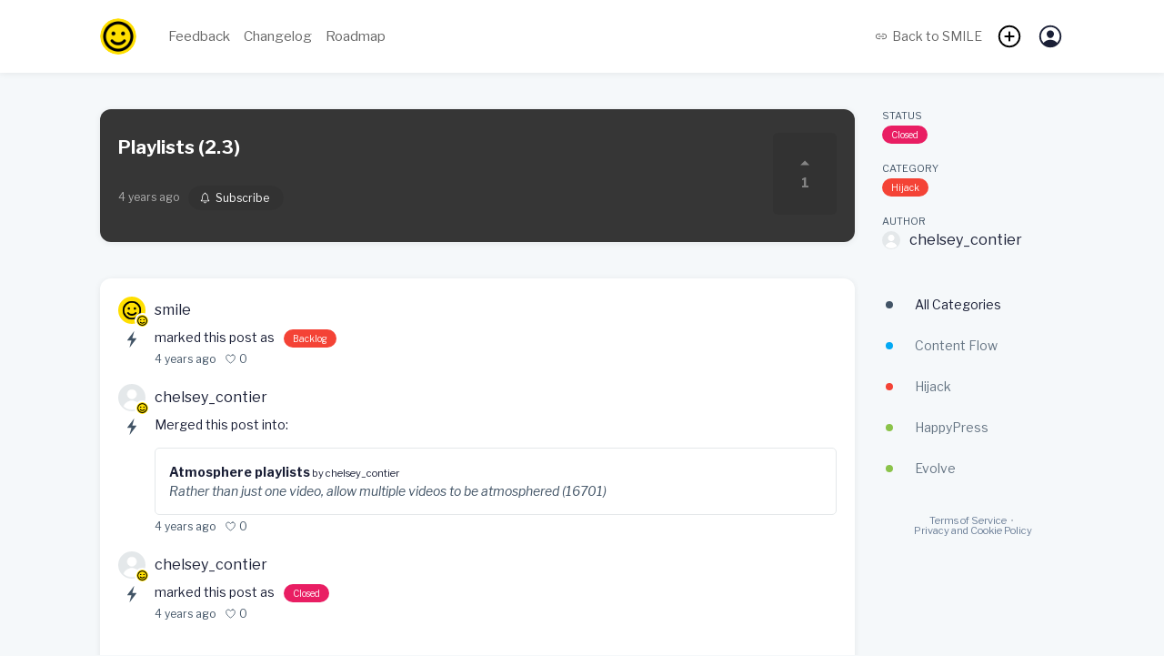

--- FILE ---
content_type: text/html; charset=UTF-8
request_url: https://feedback.wearesmile.com/feedback/8175
body_size: 18669
content:
<!doctype html><html id="app-general"  lang="en"><head><meta charset="utf-8"><meta http-equiv="X-UA-Compatible" content="IE=edge"><meta name="viewport" content="width=device-width,initial-scale=1,maximum-scale=1,user-scalable=0"><link rel="icon" href="https://image.sleekplan.com/api/frontend-ico?url=https://storage.sleekplan.com/products/125966129/assets/e3bdd681de8aac31c18366ab5ddfa930.jpg"><title>Playlists (2.3) | Hijack | SMILE</title><link href="https://client.sleekplan.com/widget/css/app.4ff9d6c3.css" rel="stylesheet"><script  src="https://client.sleekplan.com/widget/js/chunk-vendors-legacy.4c8e3e30.js" ></script><script  src="https://client.sleekplan.com/widget/js/app-legacy.1535e8ae.js" ></script><!-- Moment -->
<script src="https://storage.sleekplan.com/static/js/moment.min.js" defer></script>
<!-- Vue -->
<script src="https://storage.sleekplan.com/static/js/vue.min.js" defer></script><meta name="robots" content="index" /><meta name="description" content=" ..." /><meta property="og:title" content="Playlists (2.3) | Hijack | SMILE" /><meta property="og:description" content=" ..." /><meta property="og:image" content="https://image.sleekplan.com/api/frontend-og?url=&color=363636&head=SMILE&title=Playlists+%282.3%29&author=%40chelsey_contier&image=https%3A%2F%2Fstorage.sleekplan.com%2Fstatic%2Fimage%2Fuser.png" /><link rel="canonical" href="" /><!-- Client Head --><link rel="preconnect" href="https://fonts.googleapis.com">
<link rel="preconnect" href="https://fonts.gstatic.com" crossorigin>
<link href="https://fonts.googleapis.com/css2?family=Libre+Franklin:ital,wght@0,400;0,700;1,400;1,700&display=swap" rel="stylesheet">
<style>
* { font-family: 'Libre Franklin', sans-serif; }
.page-header *, .page-header .content-home h1, .page-header .content-home > div { color: black !important; }
.page-header { 
background-image:url(https://wearesmile.com/wp-content/uploads/2021/10/Slide-16_9-3.png) !important; 
background-color: #fedf00 !important;
}

.page-header:before {
    opacity: .9;
    position: absolute;
    top: 0;
    left: 0;
    bottom: 0;
    right: 0;
    z-index: 1;
    content: "";
    background-color: inherit;
    z-index: -2;
}
.page-header > .inner > .nav .user > svg { fill: black !important; }
.content-home .dyn-load { background-color: #3273dc !important; color: white !important; }
.content-home .dyn-load span { color: white !important; }
</style><!-- / Client Head --><style type="text/css">

/* **************
* Hide Standalone Elements 
* ************** */

.page-header,
.page-action,
.page-navigation,
.page-brand {
    display: none;
}



/* **************
* Maximum 799px
* ************** */

@media only screen and (max-width: 799px) {

/* **************
* Vars 
* ************** */

:root {
    /** Basics */
                        }



/* **************
* Mobile view Adjustments
* ************** */

/* Menu => Redirect button */
.menu-item.menu-action-close {
    width: 16px!important;
}

}



/* **************
* Minimum 800px
* ************** */

@media only screen and (min-width: 800px) {



/* **************
* Vars 
* ************** */

:root {
    /** Basics */
    --widget-width: 1100px;
    --widget-padding: 20px;
    --sidebar-width: 200px;
    --bg-color-white:   #FFFFFF;
    --bg-color-light:   #f5f8fa;
    --bg-color-dark:    #e4e8ea; 
    --txt-color-white:  #FFFFFF;
    --txt-color-dark:   #1a1f36;
    --txt-color-light:  #425466;
    --txt-color-2-light:#6b7e97;
    --default-shadow:   0px 1px calc(0.5 * 14px) rgba(0, 0, 0, calc(0.5 * 0.14));
    --default-shadow-2: rgb(0 0 0 / 10%) 0px 3px 6px 0px, rgb(0 0 0 / 8%) 0px 1px 3px 0px;
    --border-radius:    12px;
    --border-radius-sm: 8px;
    
    /** Header colors */
    --bg-header:          #fedf00;--bg-header-fixed:    #363636;--txt-header:         #FFFFFF;
    /** Additionals */
    }



/* **************
* General 
* ************** */

body {
    background-color: var(--bg-color-light);
    overflow-y: scroll!important;
}



/* **************
* Default App
* ************** */

/* General => App */
.app {
    position: relative;
    width: 100%;
    max-width: 100%;
    margin: 0px auto 0px;
    border-radius: var(--border-radius);
    box-shadow: var(--default-shadow);
    order: 1;
    margin-bottom: 50px;
}
.app .page {
    border-radius: var(--border-radius);
}

/* No Script Fallback */
noscript {
    position: fixed;
    display: flex;
    justify-content: center;
    align-items: flex-end;
    width: 100%;
    bottom: 20px;
    left: 0px;
    top: 0px;
    right: 0px;
    z-index: 9999999999999;
}
noscript > strong {
    box-sizing: border-box;
    display: block;
    width: auto;
    min-width: 150px;
    max-width: 900px;
    box-shadow: var(--box-shadow-popup);
    background-color: var(--bg-color-white);
    border: 1px solid var(--color-pink);
    padding: 10px;
    border-radius: var(--border-radius);
    font-size: 13px;
    font-weight: 600;
    line-height: 1.5;
    margin: 0 20px;
}
.noscript-static {
    position: relative;
    margin-top: -100vh;
    padding-top: 80px;
    z-index: -1;
}
.noscript-static .noscript-static-inner {
    max-width: 900px;
    margin: 0 auto;
    border-radius: var(--border-radius);
    background-color: var(--bg-color-white);
    padding: 30px;
}
.noscript-static .noscript-static-inner h1.noscript-static-head {
    display: block;
    font-size: 28px;
    margin: 0;
    line-height: 1.5;
    margin-bottom: 30px;
}
.noscript-static .noscript-static-inner div.noscript-static-text {
    display: block;
    font-size: 17px;
    line-height: 1.7;
}

/* General => Small */
.app.app-satisfaction,
.app.app-promoter,
.app.app-account,
.app.app-notifications {
    max-width: 780px;
    max-width: calc(var(--widget-width) - var(--sidebar-width) - 70px);
}

/* General => App (Specific) */
.app.app-roadmap {
    margin-bottom: 30px;
}

/* General => Page padding */
.page.account, 
.page.changelog,
.page.feedback.list,
.page.feedback.add, 
.page.roadmap {
    padding: 20px!important;
    margin: 0!important;
}

/* General => Hidden App Elements */
.app .header, 
.app .footer,
.app .home .top {
    display: none!important;
}

/* General => Page Transitions */
.slide-left-enter-active,
.slide-left-leave-active,
.slide-right-enter-active,
.slide-right-leave-active {
    position: absolute;
    z-index: 100;
    transition: ease opacity .2s;
}
.slide-left-enter-active,
.slide-right-enter-active {
    opacity: 1;
    z-index: 99;
}
.slide-right-enter {
    transform: translateX(0%)!important;
    opacity: 0;
}
.slide-right-leave-to {
    transform: translateX(0%)!important;
    opacity: 0;
}
.slide-left-enter {
    transform: translateX(0%)!important;
    opacity: 0;
}
.slide-left-leave-to {
    transform: translateX(0%)!important;
    opacity: 0;
}
.slide-left-enter-active .feedback-comment-form,
.slide-left-enter-active.home .main-button,
.slide-left-leave-active .feedback-comment-form,
.slide-left-leave-active.home .main-button,
.slide-right-enter-active .feedback-comment-form,
.slide-right-enter-active.home .main-button,
.slide-right-leave-active .feedback-comment-form, 
.slide-right-leave-active.home .main-button {
    opacity: 0!important;
    transform: translateX(-50%) translateY(100%)!important;
    transition: none!important;
}

/* Markdown */
.markdown p {
    margin: 17px 0;
}
.markdown img {
    border-radius: 10px;
}
.medium-zoom--opened .medium-zoom-overlay {
    z-index: 99999;
    background: var(--bg-color-white)!important;
    opacity: .8!important;
    -webkit-backdrop-filter: blur(5px)!important;
    backdrop-filter: blur(5px)!important;
}
.medium-zoom-image--opened {
    z-index: 999999;
}

/* Footer Action */
.footer-action {
    position: absolute;
    bottom: 0px;
    left: 0px;
    right: 0px;
    top: auto;
    background: transparent;
    border-radius: 0px;
    overflow: initial;
    box-shadow: none;
}
.footer-action > .inner {
    padding: 20px;
    background: transparent;
    justify-content: flex-end;
}
.footer-action > .inner .button > span {
    margin-left: 0px;
}
.footer-action-placeholder {
    height: 75px;
}

/* Login Dropdown */
.login-dropdown {
    z-index: 999999;
}
.login-dropdown .outer {
    max-width: 800px;
    margin: 0px auto;
    border-radius: 0 0 10px 10px;
    box-shadow: var(--default-shadow);
}
.login-overlay {
    z-index: 999998;
    -webkit-backdrop-filter: blur(2.5px);
    backdrop-filter: blur(2.5px);
    border: 5px solid var(--brand-color);
}

/* User Mentions */
.tribute-container {
    bottom: 83px;
}

/* Popper */
.popper .popper-inner.full {
    width: 300px!important;
}

/* Home */
.app .home .main-button {
    display: none;
}
.home .main-content {
    background: transparent;
    padding: 0px;
    margin: 0px;
}
.home .main-content > div {
    border-radius: var(--border-radius) var(--border-radius) 0 0;
}

/* Feedback List */
.page.feedback.list {
    padding: 0px!important;
}
.page.feedback.list .main-list .filter {
    display: none;
}
.page.feedback.list .main-list .main-list-feedback {
    margin-top: 0px!important;
}
.page.feedback.list .feedback-items {
    margin-top: 0px;
}
.page.feedback.list .feedback-item .item-data .item-title {
    /*font-size: 20px;*/
}
.page.feedback.list .feedback-item .item-inner.excerpt .item-data .item-description {
    white-space: normal;
    text-overflow: ellipsis;
    margin-bottom: 10px;
    font-size: 14px;
    font-weight: 300;
    line-height: 1.5;
    display: -webkit-box;
    -webkit-line-clamp: 2;
    line-clamp: 2;
    -webkit-box-orient: vertical;
}

/* Feedback Item */
.app.app-feedback-item,
.app.app-feedback-item .page {
    background: transparent;
    box-shadow: none;
    overflow: initial;
}
.app.app-feedback-item .page {
    margin-bottom: 30px;
}
.app .feedback.item .feedback-single {
    box-shadow: var(--default-shadow);
    padding: 30px 20px!important;
    border-radius: var(--border-radius);
    border-bottom: 0px;
}
.app .feedback.item .feedback-single .feedback-content {
    margin-right: 80px;
    word-break: break-word;
}
.app .feedback.item .feedback-single .feedback-vote {
    border-radius: 5px;
}
.app .feedback.item .feedback-single .feedback-vote:not(.fixed) {
    bottom: 30px;
    box-shadow: none;
    background: rgba(0,0,0,.07);
    background: rgba(var(--highlight-color-head),.07);
}
.app .feedback.item .feedback-single .feedback-vote:not(.fixed) .vote-button {
    color: var(--txt-color-head);
}
.app .feedback.item .feedback-single .feedback-vote:not(.fixed) .vote-button {
    --bg-color-dark: var(--txt-color-head);
}
.app .feedback.item .feedback-single .feedback-vote:not(.fixed) .vote-button.active {
    color: var(--brand-color)!important;
}
.app .feedback.item .feedback-single .feedback-vote.priority:not(.fixed) .priority-button{
    border-color: rgba(var(--highlight-color-head),.07);
    color: var(--txt-color-head);
}
.app .feedback.item .feedback-single .feedback-vote:not(.fixed) .vote-count {
    color: var(--txt-color-head);
}
.app .feedback.item .feedback-single .feedback-vote.fixed {
    position: fixed;
    top: 90px;
    z-index: 1;
    right: calc(calc(calc(calc(100vw - var(--widget-width))/2) + var(--sidebar-width)) + 20px);
    margin-right: 40px;
    margin-top: 10px;
    box-shadow: 0 0 15px rgb(0 0 0 / 10%);
}
.app .feedback.item .feedback-single .feedback-inner {
    margin-bottom: 10px;
    transform: none!important;
    opacity: 1!important;
}
.app .feedback.item .feedback-single .feedback-inner .feedback-info {
    display: none;
}
.app .feedback.item .feedback-single .item-meta {
    margin-top: 25px;
}
.app .feedback.item .feedback-single .item-meta .estimated {
    display: none;
}
.app .feedback.item .feedback-single.section-rounded:after, 
.app .feedback.item .feedback-single.section-rounded:before {
    display: none;
}
.app .feedback.item .comment-area {
    margin: -20px;
    margin-top: 40px;
    padding: 20px;
    padding-bottom: 105px;
    border-radius: var(--border-radius);
    background: var(--bg-color-white);
    box-shadow: var(--default-shadow);
}
.app .feedback.item .comment-area .pinned {
    margin: 0px;
    margin-bottom: 30px;
    padding: 20px;
    background: var(--bg-color-light);
    border: 1px solid var(--bg-color-dark);
    border-radius: var(--border-radius);
}
.app .feedback.item .comment-area .pinned > *:only-child {
    margin-bottom: 0px;
}
.app .feedback.item .feedback-comment-form {
    position: fixed;
    position: -webkit-sticky;
    position: sticky;
    bottom: 0px;
    margin: 0 -20px;
    margin-top: -85px;
    border-radius: 0px 0px var(--border-radius) var(--border-radius);
    box-shadow: none;
    background: var(--bg-color-white);
    border: 1px solid var(--bg-color-white);
    transition: none;
}
.app .feedback.item .feedback-comment-form::before {
    content: '';
    position: absolute;
    left:0px;
    right:0px;
    bottom: 0px;
    top:0px;
    background: var(--bg-color-white);
    z-index: 0;
    border-radius: 0px 0px 10px 10px;
}
.app .feedback.item .feedback-comment-form::after {
    content: '';
    position: absolute;
    left:0px;
    right:0px;
    bottom: 0px;
    top:-2px;
    background: var(--bg-color-dark);
    z-index: -1;
    border-radius: 0px 0px 12px 12px;
    opacity: .5;
    transition: ease all .2s;
}
.app .feedback.item .feedback-comment-form:hover::after {
    opacity: 1;
}
.app .feedback.item .feedback-comment-form .comment-main {
    border: 1px solid var(--bg-color-white);
}
.app .feedback.item .feedback-comment-form .comment-main textarea {
    min-height: 40px!important;
    background: var(--bg-color-white);
}
.app .feedback.item .comment-files > div {
    max-width: 300px;
}

/* Feedback create form */
.form-content > .form-content-text .editor-toolbar {
    position: relative;
    top: auto;
    bottom: auto;
    padding: 5px 2px 10px 2px;
}

/* Satisfaction */
.app.app-satisfaction,
.app.app-satisfaction .page {
    background: transparent;
    box-shadow: none;
    overflow: initial;
}
.app .satisfaction .top {
    box-shadow: var(--default-shadow);
    padding: 40px!important;
    border-radius: var(--border-radius);
}
.app .satisfaction .top.section-rounded:after, 
.app .satisfaction .top.section-rounded:before {
    display: none;
}
.app .satisfaction .satisfaction-comment {
    margin: 0px;
}
.app .satisfaction .satisfaction-comment > textarea {
    margin-top: 40px;
    padding: 20px;
    box-sizing: border-box;
    border-radius: var(--border-radius);
    box-shadow: var(--default-shadow);
    min-height: 250px;
}

/* Promoter */
.app.app-promoter,
.app.app-promoter .page {
    background: transparent;
    box-shadow: none;
    overflow: initial;
}
.app .promoter .top {
    box-shadow: var(--default-shadow);
    padding: 40px!important;
    border-radius: var(--border-radius);
}
.app .promoter .top.section-rounded:after, 
.app .promoter .top.section-rounded:before {
    display: none;
}
.app .promoter .promoter-comment {
    margin: 0px;
}
.app .promoter .promoter-comment > textarea {
    margin-top: 40px;
    padding: 20px;
    box-sizing: border-box;
    border-radius: var(--border-radius);
    box-shadow: var(--default-shadow);
    min-height: 250px;
}

/* Account */
.app .account > .account-header {
    border-radius: 10px 10px 0 0;
}

/* Notifcations */
.app .notifications {
    padding: 0px;
}

/* Roadmap */
.app.app-roadmap {
    overflow: initial;
}
.app.app-roadmap .roadmap,
.app.app-roadmap .roadmap .roadmap-tag-item:first-child,
.app.app-roadmap .roadmap .roadmap-tag-item > .roadmap-tag {
    border-radius: var(--border-radius);
}

/* **************
* Elements
* ************** */

/* ****************************
* Page => Header */
.page-top {
    position: relative;
    z-index: 999;
}
.page-top .page-header > *,
.page-top .page-action > * {
    opacity: 1;
    transition: ease opacity .4s;
}
.page-top.loading .page-header > *,
.page-top.loading .page-action > * {
    opacity: 0;
}
.page-header {
    display: block;
    width: 100%;
    min-height: 80px;
    background: var(--bg-header);
    position: relative;
    z-index: 99997;
}
.page-header::after {
    content: '';
    position: absolute;
    bottom: -1px;
    height: 1px;
    left: 0px;
    right: 0px;
}
.page-header > .content {
    display: block;
}
.page-header > .content > div {
    max-height: 700px;
    overflow: hidden;
    opacity: 1;
    visibility: visible;
    margin: 0 auto;
    width: 100%;
    max-width: var(--widget-width);
    box-sizing: border-box;
    transition: max-height .1s linear;
}
.page-header > .content > div > div {
    display: none;
    padding: 40px var(--widget-padding) 80px;
    margin-top: 80px;
}
.page-header > .content > div > div.active {
    display: block;
}
.page-header > .inner {
    height: 80px;
    position: relative;
    z-index: 9999;
    margin-bottom: -80px;
}
.page-header > .inner > .nav {
    display: flex;
    align-items: center;
    height: 80px;
    margin: 0 auto;
    width: 100%;
    max-width: var(--widget-width);
    padding: 0 var(--widget-padding);
    box-sizing: border-box;
}
.page-header > .inner > .nav .start {
    display: flex;
    align-items: center;
}
.page-header > .inner > .nav .end {
    margin-left: auto;
    display: flex;
    align-items: center;
}
.page-header > .inner > .nav .logo {
    width: 50px;
    height: 50px;
    border-radius: 50%;
    overflow: hidden;
    margin-right: 25px;
}
.page-header > .inner > .nav .logo img {
    width: 50px;
    height: 50px;
    border-radius: 50%;
    transition: ease all .2s;
}
.page-header > .inner > .nav .items {
    font-weight: 500;
    font-size: 15px;
    display: flex;
    align-items: center;
}
.page-header > .inner > .nav .items > * {
    color: var(--txt-header);
    margin-right: 15px;
    opacity: .6;
    transition: ease all .4s;
}
.page-header > .inner > .nav .items > *:last-child {
    margin-right: 0px;
}
.page-header > .inner > .nav .items > *.active,
.page-header > .inner > .nav .items > *:hover {
    opacity: 1;
}
.page-header > .inner > .nav .items > *.back {
    display: flex;
    align-items: center;
    opacity: 1;
    line-height: 1;
    font-weight: 400;
    font-size: 14px;
}
.page-header > .inner > .nav .items > *.back > span {
    line-height: 1;
    display: block;
}
.page-header > .inner > .nav .items > *.back > svg {
    height: 14px;
    display: block;
    margin-right: 5px;
}
.page-header > .inner > .nav .notification,
.page-header > .inner > .nav .add,
.page-header > .inner > .nav .user {
    cursor: pointer;
    position: relative;
    opacity: 1!important;
}
.page-header > .inner > .nav .notification[data-notification]::after {
    content: attr(data-notification);
    position: absolute;
    top: -5px;
    right: -5px;
    width: 18px;
    height: 18px;
    line-height: 18px;
    background: #e57dba;
    border-radius: 50%;
    text-align: center;
    font-size: 9px;
    font-weight: 600;
    box-shadow: 0 1px 2px rgba(0, 0, 0, 0.18);
    color: #FFF;
}
.page-header > .inner > .nav .notification .icon,
.page-header > .inner > .nav .add .icon,
.page-header > .inner > .nav .user .profile {
    position: relative;
    display: block;
    width: 30px;
    height: 30px;
}
.page-header > .inner > .nav .notification .icon > svg,
.page-header > .inner > .nav .add .icon > svg,
.page-header > .inner > .nav .user .profile > img,
.page-header > .inner > .nav .user .profile > svg {
    position: absolute;
    right: 0px;
    top: 0px;
    display: block;
    width: 30px;
    height: 30px;
    fill: var(--txt-header);
}
.page-header > .inner > .nav .user .profile > img {
    border-radius: 50%;
    border: 2px solid;
    width: 21px;
    height: 21px;
    margin: 2.5px;
}
.page-header > .inner > .nav .user .dropdown {
    position: absolute;
    right: 0px;
    top: 30px;
    z-index: 999999;
}
.page-header > .inner > .nav .user .dropdown > div {
    max-height: 0px;
    background: var(--bg-color-white);
    border-radius: 5px;
    box-shadow: var(--default-shadow);
    transition: ease all .4s;
    box-sizing: border-box;
    overflow: hidden;
    opacity: .1;
}
.page-header > .inner > .nav .user .dropdown > div > div {
    padding: 10px 20px;
}
.page-header > .inner > .nav .user:hover .dropdown > div {
    max-height: 500px;
    opacity: 1;
}
.page-header > .inner > .nav .user .dropdown > div a {
    display: block;
    line-height: 30px;
    height: 30px;
    font-size: 14px;
    color: var(--txt-color-dark);
    opacity: .6;
    transition: ease all .4s;
    white-space: nowrap;
}
.page-header > .inner > .nav .user .dropdown > div a:hover {
    opacity: 1;
}
.body-home.body-roadmap .page-header {
    z-index: 99;
}

/* Main => Header => fixed */
.page-header .content-home h1 {
    margin: 0px;
    color: var(--txt-header);
    font-weight: 700;
    font-size: 40px;
    line-height: 1;
    margin-bottom: 20px;
}
.page-header .content-home > div > div > span {
    color: var(--txt-header);
    font-size: 20px;
    font-weight: 300;
    display: block;
}
.page-header .content-home > div > div > a {
    margin-top: 40px;
    color: var(--txt-header);
    font-weight: 300;
    font-size: 20px;
    display: inline-flex;
    align-items: center;
}
.page-header .content-home > div > div > a > svg {
    width: 20px;
    height: 20px;
    margin-left: 5px;
}




/* **************************** 
* Main => Header => fixed */
.page-header.fixed {
    z-index: 99999;
}
.page-header.fixed > .content > .content-home {
    transition: none!important;
}
.page-header.force.fixed > .content > .content-home {
    max-height: 0px;
    padding: 0px;
    opacity: 0;
    visibility: hidden;
    margin-top: 0px;
}
.page-header.fixed > .inner {
    position: fixed;
    height: 80px;
    top: 0px;
    left: 0px;
    right: 0px;
    bottom: auto;
    background: var(--bg-color-white);
    box-shadow: var(--default-shadow);
    -webkit-backdrop-filter: blur(2.5px);
    backdrop-filter: blur(2.5px);
}
.page-header.fixed > .inner > .nav {
    height: 80px;
}
.page-header.fixed > .inner > .nav .logo {
    width: 40px;
    height: 40px;
    margin-right: 35px;
}
.page-header.fixed > .inner > .nav .logo img {
    width: 40px;
    height: 40px;
}
.page-header.fixed > .inner > .nav .items > * {
    color: var(--txt-color-dark);
    opacity: .6;
}
.page-header.fixed > .inner > .nav .items > *.active,
.page-header.fixed > .inner > .nav .items > *:hover {
    opacity: 1;
}
.page-header.fixed > .inner > .nav .items svg {
    fill: var(--txt-color-dark);
}

/* ****************************
* Page => Actions */
.page-action {
    display: block;
    width: 100%;
    max-width: var(--widget-width);
    margin: 0 auto;
    padding: 0 var(--widget-padding);
    box-sizing: border-box;
}
.page-action > .inner {
    margin-top: 40px;
    background: var(--bg-color-white);
    border-radius: var(--border-radius);
    box-shadow: var(--default-shadow-2);
    height: 55px;
    display: flex;
    align-items: center;
    justify-content: flex-start;
    overflow: hidden;
}
.page-action > .inner > .search {
    height: 100%;
    position: relative;
    flex: 1;
}
.page-action > .inner > .search > input {
    box-sizing: border-box;
    position: absolute;
    left: 0px;
    right: 0px;
    top: 0px;
    bottom: 0px;
    border: none;
    padding: 0px;
    margin: 0px;
    background: transparent;
    border-radius: var(--border-radius);
    padding-left: 55px;
    font-family: Inter var, sans-serif;
    font-size: 16px;
    width: 100%;
    height: 100%;
}
.page-action > .inner > .search > .icon {
    position: absolute;
    left: 0px;
    right: auto;
    top: 0px;
    bottom: auto;
    display: flex;
    align-items: center;
    justify-content: center;
    width: 55px;
    height: 55px;
}
.page-action > .inner > .search > .icon > svg {
    width: 25px;
    height: 25px;
    color: var(--txt-color-1-light);
    display: block;
}
.page-action > .inner > .search > .reset {
    position: absolute;
    left: auto;
    right: 10px;
    top: 50%;
    bottom: auto;
    transform: translate(0, -50%);
    display: flex;
    align-items: center;
    justify-content: center;
    width: 20px;
    height: 20px;
    background: var(--bg-color-dark);
    border-radius: 50%;
    cursor: pointer;
}
.page-action > .inner > .search > .reset > svg {
    width: 18px;
    height: 18px;
    color: var(--txt-color-1-light);
    display: block;
}
.page-action > .inner > .actions {
    position: relative;
    height: 100%;
    padding: 0 30px;
    display: flex;
    align-items: center;
    justify-content: center;
    transition: ease background-color .4s;
    min-width: calc(var(--sidebar-width) - 60px);
}
.page-action > .inner > .actions:hover {
    background-color: var(--bg-color-dark);
}
.page-action > .inner > .actions::before {
    content: '';
    position: absolute;
    left: 0px;
    bottom: 8px;
    top: 8px;
    width: 1px;
    background: var(--bg-color-dark);
}
.page-action > .inner > .actions > a {
    display: flex;
    align-items: center;
    justify-content: center;
    height: 100%;
    cursor: pointer;
    color: var(--txt-color-dark);
}
.page-action > .inner > .actions > a > svg {
    width: 20px;
    height: 20px;
    margin-right: 5px;
}
.page-action > .inner > .actions > a > span {
    line-height: 1;
    font-size: 14px;
    font-weight: 600;
}
.page-action input::placeholder,
.page-action input:-ms-input-placeholder,
.page-action input::-ms-input-placeholder {
    font-family: Inter var, sans-serif;
    font-size: 16px;
    opacity: 0.5;
}
.page-action > .inner {
    margin-top: -27.5px;
    z-index: 99998;
    position: relative;
}

/* ****************************
* Page => Body */
.page-body {
    position: relative;
    top: 40px;
    width: 100%;
    max-width: var(--widget-width);
    margin: 0 auto;
    display: flex;
    align-items: flex-start;
    padding: 0 var(--widget-padding);
    box-sizing: border-box;
}

/* ****************************
* Page => Navigation */
.page-navigation {
    position: sticky;
    top: 120px;
    display: block;
    flex: 0 0 var(--sidebar-width);
    width: var(--sidebar-width);
    margin-left: 30px;
    opacity: 1;
    transition: ease opacity .4s;
    order: 2;
}
.page-navigation.loading {
    opacity: 0;
}
.page-navigation.hidden {
    display: none;
}
.page-navigation .navigation {
    display: flex;
    flex-direction: column;
}
.page-navigation .navigation.spacer {
    width: 100%;
    height: 20px;
    margin: 0;
    padding: 0;
    background: transparent;
}
.page-navigation .navigation.spacer:first-child {
    height: 0px!important;
}
.page-navigation .navigation.meta-section {
    display: flex;
    align-items: center;
}
.page-navigation .navigation.meta-section svg {
    width: 15px;
    height: 15px;
    margin-right: 5px;
    color: var(--txt-color-light);
    fill: var(--txt-color-light);
}
.page-navigation .navigation.meta-section > a {
    color: var(--txt-color-light);
    font-size: 12px;
}
.page-navigation .navigation-inner {
    overflow: auto;
    flex: 1;
    border-radius: var(--border-radius);
    margin: -40px -10px 10px -10px;
    padding: 40px 10px 0px 10px;
}
.page-navigation .navigation-inner > .section {
    margin-bottom: 50px;
    overflow: hidden;
}
.page-navigation .navigation-inner > .section:last-child {
    margin-bottom: 0px;
}

/* Main => Navigation Section Info */
.page-navigation .navigation-inner > .section.filter a.navigation-item {
    display: flex;
    line-height: 45px;
    height: 45px;
    align-items: center;
}
.page-navigation .navigation-inner > .section.filter a.navigation-item:first-child::after {
    display: none;
}
.page-navigation .navigation-inner > .section.filter a.navigation-item > span {
    color: var(--txt-color-light);
    opacity: .8;
    font-size: 14px;
    font-weight: 400;
    overflow: hidden;
    white-space: nowrap;
    text-overflow: ellipsis;
}
.page-navigation .navigation-inner > .section.filter a.navigation-item:hover > span {
    opacity: 1;
}
.page-navigation .navigation-inner > .section.filter a.navigation-item.active > span {
    color: var(--txt-color-dark);
    opacity: 1;
    font-weight: 500;
}
.page-navigation .navigation-inner > .section.filter a.navigation-item > svg,
.page-navigation .navigation-inner > .section.filter a.navigation-item > ion-icon {
    margin-right: 20px;
    width:16px;
    height: 16px;
    flex: 0 0 16px;
    fill: var(--txt-color-light);
    color: var(--txt-color-light);
    opacity: .5;
}
.page-navigation .navigation-inner > .section.filter a.navigation-item > .colored {
    margin-right: 20px;
    width:16px;
    height: 16px;
    flex: 0 0 16px;
    display: flex;
    justify-content: center;
    align-items: center;
}
.page-navigation .navigation-inner > .section.filter a.navigation-item > .colored > div {
    width: 8px;
    height: 8px;
    background-color: var(--txt-color-light);
    border-radius: 50%;
}
.page-navigation .navigation-inner > .section.filter > .overflow-navigation {
    margin-top: -12px;
}
.page-navigation .navigation-inner > .section.filter a.navigation-item.brand,
.page-navigation .navigation-inner > .section.filter a.navigation-item.brand > span {
    color: var(--txt-color-dark);
}
.page-navigation .navigation-inner > .section.filter:not(:first-child) {
    position: relative;
}

/* Main => Navigation Section Info */
.page-navigation .navigation-inner > .section.button {
    background: var(--bg-color-white);
    border-radius: var(--border-radius);
}

/* Main => Navigation Section Info */
.page-navigation .navigation-inner > .section.action {}
.page-navigation .navigation-inner > .section.action > *:not(:last-child) {
    margin-bottom: 15px
}

/* Main => Navigation Section Info */
.page-navigation .navigation-inner > .section.info {}
.page-navigation .navigation-inner > .section.info .info-row {
    display: flex;
    justify-content: flex-start;
    align-items: flex-start;
    flex-wrap: wrap;
    flex-direction: column;
    height: auto;
    margin-top: 20px;
}
.page-navigation .navigation-inner > .section.info .info-row:first-child {
    margin-top: 0px;
}
.page-navigation .navigation-inner > .section.info .info-row > .key {
    font-size: 11px;
    text-transform: uppercase;
    color: var(--txt-color-light);
}
.page-navigation .navigation-inner > .section.info .info-row > .value {
    margin-top: 4px;
    overflow: hidden;
    max-width: 100%;
}
.page-navigation .navigation-inner > .section.info .info-row > .btn {
    width: 100%;
    height: 30px;
    line-height: 30px;
}
.page-navigation .item-tag {
    overflow: hidden;
    white-space: nowrap;
    text-overflow: ellipsis;
    display: block;
}
.page-navigation .user-info {
    display: flex;
    flex-flow: row;
    color: var(--txt-color-dark);
    max-width: 100%;
}
.page-navigation .user-info .user-img {
    flex: 0 0 auto;
    margin: 0 10px 0 0;
    position: relative
}
.page-navigation .user-info .user-img img {
    display: block;
    border-radius: 50%;
    height: 20px;
    width: 20px
}
.page-navigation .user-info .user-img .user-admin {
    position: absolute;
    bottom: -5px;
    right: -5px;
    width: 17px;
    height: 17px
}
.page-navigation .user-info .user-img .user-admin > img {
    width: 13px;
    height: 13px;
    background: transparent;
    border-radius: 50%;
    color: var(--color-white);
    border: 2px solid var(--color-white)
}
.page-navigation .user-info .user-name {
    flex: 1;
    overflow: hidden;
    display: flex;
    -webkit-box-orient: vertical;
    -webkit-box-direction: normal;
    flex-flow: column wrap;
    -webkit-box-pack: center;
    justify-content: center;
}
.page-navigation .user-info .user-name > span {
    font-weight: 500;
    line-height: 20px;
    height: 20px;
    display: block;
    overflow: hidden;
    text-overflow: ellipsis;
    white-space: nowrap;
    max-width: 100%;
}

/* Main => Navigation Footer */
.page-navigation .navigation-footer {
    position: relative;
    color: var(--txt-color-light);
    font-size: 11px;
    margin-top: auto;
    padding-bottom: 20px;
    padding-top: 20px;
    display: flex;
    align-items: center;
    flex-wrap: wrap;
    justify-content: center;
}
.page-navigation .navigation-footer > * {
    line-height: 1;
}
.page-navigation .navigation-footer > span {
    padding: 0 3.5px;
    opacity: .4;
}
.page-navigation .navigation-footer > a {
    color: var(--txt-color-1-light);
    font-size: 11px;
    font-weight: 400;
}


/* **************************** 
* Changelog */
.body-changelog .app,
.body-changelog-item .app {
    background: transparent;
    box-shadow: none;
    overflow: initial;
}
.body-changelog .header,
.body-changelog-item .header {
    display: none;
}
.body-changelog .page,
.body-changelog-item .page {
    padding: 0px!important;
    background: transparent;
}
.page.changelog .changelog-feed-inner {
    display: block;
    position: relative;
    margin-bottom: 20px;
}
.page.changelog .changelog-feed-inner:first-child > time {
    display: none;
}
.page.changelog .changelog-feed-inner:first-child > .changelog-items .changelog-item:first-child {
    margin-top:0px!important;
}
.page.changelog .changelog-item {
    background: var(--bg-color-white);
    margin: 0;
    margin-top: 70px!important;
    padding-bottom: 0px!important;
    border-radius: var(--border-radius);
    box-shadow: var(--default-shadow);
}
.page.changelog .changelog-item .title {
    font-size: 20px!important;
    font-weight: 600!important;
}
.page.changelog .changelog-item .description {
    font-size: 16px!important;
    word-break: break-word;
}
.page.changelog .changelog-item .description
.page.changelog .changelog-item .title {
    line-height: 23px!important;
}
.page.changelog .changelog-item .title > span:not(.item-tag) {
    font-size: 25px!important;
    line-height: 1.4!important;
    font-weight: 600!important;
    display: block;
}
.page.changelog .changelog-item .title .item-tag {
    float: none!important;
    display: inline-block;
    float: none!important;
    margin: 0px!important;
    margin-bottom: 10px!important;
}
.page.changelog .changelog-item .info {
    margin-bottom: 20px;
}
.page.changelog .changelog-item > div.changelog-item-inner {
    padding: 20px;
}
.page.changelog .changelog-item .info > .additional .share {
    height: 25px;
}
.page.changelog .changelog-item .files.has-files {
    margin-top: 15px;
}
.page.changelog .changelog-item .files > div {
    flex: 0 0 33.333%;
}
.page.changelog .satisfaction-area {
    margin: 0px;
    padding: 10px 20px;
    border-radius: 0 0 var(--border-radius) var(--border-radius);
    background: var(--bg-color-white);
    border-top: 1px solid var(--bg-color-dark);
}
.page.changelog .satisfaction-area > .satisfaction-description {
    color: var(--txt-color-light);
}
.page.changelog .satisfaction-area.comment>.satisfaction-comment textarea.satisfaction-comment-text {
    background-color: var(--bg-color-white);
}
.page.changelog .changelog-feed-inner > time {
    text-align: center;
    font-size: 14px;
    font-weight: 200;
    position: relative;
    padding-left: 10px;
    line-height: 24px;
    margin-bottom: 100px;
    background: var(--bg-color-light);
    padding: 0;
    z-index: 1;
}
.page.changelog .changelog-feed-inner > time::before {
    content: '';
    height: 25px;
    background: var(--bg-color-light);
    width: 200px;
    position: absolute;
    left: 50%;
    transform: translate(-50%,0);
    right: 0px;
    top: 0px;
    z-index: -1;
}
.page.changelog .changelog-feed-inner > time::after {
    content: '';
    height: 1px;
    background: var(--bg-color-dark);
    width: 100%;
    position: absolute;
    left: 0px;
    right: 0px;
    top: 12px;
    z-index: -2;
}

/* Changelog => No data */
.page.changelog .no-data {
    background: var(--bg-color-white);
    border-radius: var(--border-radius);
    padding: 0 20px;
    box-shadow: var(--default-shadow);
}
.page.changelog .no-data ion-icon {
    display: none;
}

/* Changelog on home */
.body-home.body-changelog .home .main-list {
    background: transparent;
    padding: 0px;
}


/* **************************** 
* Custom */
.body-custom .page {
    padding: 20px 40px 40px 40px!important;
    background: transparent;
}


/* ****************************
* Kanban Styled board */
.body-roadmap .app {
    background: transparent;
    box-shadow: none;
    position: fixed;
    right: 100px;
    left: 100px;
    bottom: 0px;
    top: 110px;
    max-width: var(--widget-width);
    width: auto;
    z-index: 1000;
}
.body-roadmap .app .page {
    background: transparent;
}
.body-roadmap .header,
.body-roadmap .header.absolute {
    top:0;
    width: 100%;
}
.body-roadmap .main {
    position: relative;
    height: 100%;
}
.body-roadmap .main > .page {
    height: 100%;
    box-sizing: border-box;
}
.body-roadmap .main > .page > .main-area {
    height: 100%;
}
.body-roadmap .roadmap .roadmap-tags {
    margin: -20px -10px;
    display: flex;
    align-items: flex-start;
    height: 100%;
    justify-content: center;
    min-width: min-intrinsic;
    min-width: -webkit-min-content;
    min-width: min-content;
    min-width: fit-content;
}
.body-roadmap .roadmap .roadmap-tag-item {
    height: 100%;
    margin: 0;
    border-right: 1px solid var(--bg-color-light)!important;
    background: var(--bg-color-white);
    margin: 10px;
    border-radius: 5px;
    box-shadow: var(--default-shadow);
    border-radius: var(--border-radius);
    border-width: 0px;
    height: calc(100% - 20px);
}
.body-roadmap .roadmap .roadmap-tag-item:last-child {
    border-right: 0px!important;
}
.body-roadmap .roadmap .roadmap-tag-item {
    flex: 1;
    max-height: 100%;
    display: flex;
    flex-direction: column;
}
.body-roadmap .roadmap .roadmap-tag-item > .roadmap-tag {
    background: transparent;
    position: relative;
    top: 0;
    left: 0;
    right: 0;
    border-radius: 5px 5px 0 0;
    backdrop-filter: none;
    -webkit-backdrop-filter: none;
}
.body-roadmap .roadmap .roadmap-tag-item > .roadmap-tag .close {
    display: none;
}
.body-roadmap .roadmap .roadmap-tag-items {
    height: 100%;
    overflow: auto;
    margin: -20px;
    margin-bottom: -20px;
    padding: 10px 20px;
    margin-top: 0px;
    padding-bottom: 42px;
}
.body-roadmap .roadmap .roadmap-tag-items .feedback-items {
    margin: 0!important;
}
.body-roadmap .roadmap  .roadmap-tag-items .feedback-item {
    position: relative;
}
.body-roadmap .roadmap  .roadmap-tag-items .feedback-item:first-child::before {
    content: '';
    position: absolute;
    bottom: auto;
    top: -10px;
    left: -20px;
    right: -20px;
    height: 1px;
    background: var(--bg-color-light);
}
.body-roadmap .roadmap  .roadmap-tag-items .feedback-item::after {
    content: '';
    position: absolute;
    bottom: 10px;
    top: auto;
    left: -20px;
    right: -20px;
    height: 1px;
    background: var(--bg-color-light);
}
.body-roadmap .roadmap  .roadmap-tag-items .feedback-item .item-inner {
    padding: 5px 0px!important;
    padding: 0px 0px!important;
    height: 110px!important;
    border-bottom: 0px!important;
}
.body-roadmap .roadmap .roadmap-tag-items .feedback-item .item-data {
    background: transparent;
    border-radius: 5px;
    padding: 0px;
    padding-right: 25px;
    max-width: calc(100% - 25px);
    margin: 0;
    margin-bottom: 20px;
    transition: ease all .2s;
}
.body-roadmap .roadmap .roadmap-tag-items .feedback-item .item-data .item-title {
    line-height: 1.2;
    max-height: 35px;
    display: -webkit-box;
    white-space: normal;
    -webkit-line-clamp: 2;
    -webkit-box-orient: vertical;
}
.body-roadmap .roadmap .roadmap-tag-items .feedback-item .item-data .item-tag {
    white-space: nowrap;
    overflow: hidden;
    text-overflow: ellipsis;
    max-width: 70px;
    display: block;
}
.body-roadmap .roadmap .roadmap-tag-items .feedback-item .item-vote {
    display: flex!important;
    position: absolute;
    z-index: 999;
    margin: 0;
    padding: 0;
    width: 25px;
    height: 70px;
    border-radius: 4px;
    color: var(--txt-color-light);
    right: 0px;
    bottom: 30px;
    box-sizing: border-box;
    transform: none;
    top: auto;
}
.body-roadmap .roadmap .roadmap-tag-items .feedback-item .item-vote .vote-count {
    font-size: 11px;
    font-weight: 700;
    overflow: hidden;
    text-overflow: ellipsis;
}
.body-roadmap .roadmap .roadmap-tag-items .feedback-item .item-vote .vote-button {
    font-size: 15px;
}

/* Roadmap Kanban -> Navigation */
.body-roadmap .navigation {
    display: none;
}

/* Roadmap Kanban -> Home */
.body-roadmap.body-home .page-header > .content > .content-home {
    opacity: 0;
}
.body-roadmap.body-home .main-content {
    margin-top: 0px;
    height: 100%;
}
.body-roadmap.body-home .main-content > div,
.body-roadmap.body-home .main-content > div > div {
    height: 100%;
}
.body-roadmap.body-home .main-content > div.page {
    padding: 20px!important;
    height: 100%;
    box-sizing: border-box;
}

    /* On > 4 statuses make it full screen */
    
.body-roadmap *::-webkit-scrollbar {
    width: 8px;
}
.body-roadmap *::-webkit-scrollbar-thumb {
    background: var(--bg-color-dark);
    border-bottom-left-radius: 5px;
    border-top-left-radius: 5px;
    border-bottom-right-radius: 5px;
    border-top-right-radius: 5px;
}
.body-roadmap *::-webkit-scrollbar-thumb:hover {
    background: var(--bg-color-dark);
}
.body-roadmap *::-webkit-scrollbar-thumb:active {
    background: var(--bg-color-dark);
}


/* **************************** 
* Branding */
.page-brand {
    position: fixed;
    right: 10px;
    bottom: 10px;
    z-index: 10001;
    background: var(--bg-color-white);
    border-radius: 5px;
    border: 1px solid var(--bg-color-dark);
    display: block;
}
.page-brand .inner {
    padding: 5px;
    display: flex;
    align-items: center;
}
.page-brand .icon {
    width: 18px;
    height: 18px;
    margin-right: 5px;
}
.page-brand .icon svg {
    display: block;
    width: 18px;
    height: 18px;
    -webkit-filter: grayscale(100%);
    filter: grayscale(100%);
    transition: ease all .4s;
}
.page-brand:hover .icon svg {
    -webkit-filter: grayscale(0%);
    filter: grayscale(0%);
}
.page-brand .text {
    line-height: 1;
    font-size: 11px;
    color: var(--txt-color-light);
}



}



/* **************
* Minimum 800px
* ************** */

@media only screen and (min-width: 1600px) {



:root {
    /** Basics */
    --widget-width: 1300px;
    --widget-padding: 20px;
    --sidebar-width: 250px;
}



}



/* **************
* Elements
* ************** */

/* Select */
.select select {
    -webkit-appearance: none;
    -moz-appearance: none;
    appearance: none;
    background-color: transparent;
    border: none;
    padding: 0 1em 0 0;
    margin: 0;
    width: 100%;
    font-family: inherit;
    font-size: inherit;
    cursor: inherit;
    line-height: inherit;
    z-index: 1;
    outline: none;
}
.select select::-ms-expand {
    display: none;
}
.select {
    display: grid;
    box-sizing: border-box;
    grid-template-areas: "select";
    align-items: center;
    position: relative;
    width: 100%;
    border: 1px solid var(--bg-color-dark);
    border-radius: var(--border-radius-sm);
    padding: 10px 10px;
    font-size: 14px;
    cursor: pointer;
    line-height: 1.1;
    background-color: var(--bg-color-light);
    /*background-image: linear-gradient(to top, var(--bg-color-light), var(--bg-color-white) 33%);*/
}
.select select, .select::after {
  grid-area: select;
}
.select::after {
  content: "";
  justify-self: end;
  width: 0.8em;
  height: 0.5em;
  background-color: var(--bg-color-dark);
  -webkit-clip-path: polygon(100% 0%, 0 0%, 50% 100%);
          clip-path: polygon(100% 0%, 0 0%, 50% 100%);
}
/*.select select:focus + .focus,*/
.select.active > .focus {
  position: absolute;
  top: -1px;
  left: -1px;
  right: -1px;
  bottom: -1px;
  border: 2px solid var(--brand-color);
  border-radius: inherit;
}
.select > .reset {
    display: none;
}
.select.active > .reset {
    display: block;
    position: absolute;
    display: flex;
    align-items: center;
    right: 10px;
    left: auto;
    top: 0px;
    bottom: 0px;
    width: auto;
    z-index: 2;
}
.select.active > .reset > span {
    display: block;
    background-color: var(--bg-color-dark);
    border-radius: 6px;
}
.select.active > .reset > span > * {
    display: block;
    width: 20px;
    height: 20px;
    padding: 5px;
    fill: var(--txt-color-1-light);
}
.select > label > span {
    color: var(--txt-color-light);
    line-height: 1;
    font-size: 12px;
    font-weight: 600;
    opacity: .5;
}
.select.disabled {
    cursor: not-allowed;
    opacity: .5;
}
.select.disabled > * {
    pointer-events: none;
}

/* Input => Search */
.input-search {
    background: #FFF;
    border-radius: var(--border-radius-sm);
    height: 40px;
    border: 1px solid var(--bg-color-dark);
}
.input-search > input {
    height: 40px;
    border: none;
    padding: 0px;
    margin: 0px;
    background: transparent;
    font-size: 14px;
    max-width: 100%;
    padding: 0 10px;
    display: block;
    box-sizing: border-box;
}

/* Button */
.button {
    cursor: pointer;
    display: flex;
    align-items: center;
    justify-content: flex-start;
    height: 40px;
    border: 1px solid var(--bg-color-dark);
    border-radius: var(--border-radius-sm);
    padding: 0 10px;
    font-size: 14px;
}
.button:hover {
    border-color: var(--brand-color);
}
.button > svg {
    width: 15px;
    height: 15px;
    display: block;
}
.button > span {
    margin-left: 5px;
}
</style></head><body><div class="page-top loading" id="page-top">

    <!-- Header -->
    <div class="page-header">
        <div class="inner">
            <div class="nav">
                <div class="start">

                                        <div class="logo">
                        <a href="/" v-on:click.prevent="navigate('/')" class="navigation-item" rel="nofollow noopener">
                            <img src="https://storage.sleekplan.com/products/125966129/assets/e3bdd681de8aac31c18366ab5ddfa930.jpg">
                        </a>
                    </div>
                                        
                    <div class="items">
                                                <a href="/" v-on:click.prevent="navigate('/')" class="navigation-item" :class="{'active': route.path == '/'}">
                                                            <span v-html="translate('so_feedback', 'Feedback')">Feedback</span>
                                                    </a>
                        
                        
                                                <a href="/changelog" v-on:click.prevent="navigate('/changelog')" class="navigation-item" :class="{'active': route.path.includes('/changelog')}">
                                                            <span v-html="translate('so_changelog', 'Changelog')">Changelog</span>
                                                    </a>
                        
                                                <a href="/roadmap" v-on:click.prevent="navigate('/roadmap')" class="navigation-item" :class="{'active': route.path.includes('/roadmap')}">
                                                            <span v-html="translate('so_roadmap', 'Roadmap')">Roadmap</span>
                                                    </a>
                                            </div>

                </div>
                <div class="end">

                    <div class="items">
                                                    <a href="https://wearesmile.com" rel="nofollow noopener" class="back">
                                <svg xmlns="http://www.w3.org/2000/svg" viewBox="0 0 512 512"><title>Link</title><path d="M208 352h-64a96 96 0 010-192h64M304 160h64a96 96 0 010 192h-64M163.29 256h187.42" fill="none" stroke="currentColor" stroke-linecap="round" stroke-linejoin="round" stroke-width="36"/></svg>
                                <span><span v-html="translate('so_back_to', 'Back to')">Back to</span> SMILE</span>
                            </a>
                                                                        <div class="add" v-on:click="navigate('/feedback/add')">
                            <div class="icon">
                                <svg xmlns="http://www.w3.org/2000/svg" class="ionicon" viewBox="0 0 512 512"><path d="M448 256c0-106-86-192-192-192S64 150 64 256s86 192 192 192 192-86 192-192z" fill="none" stroke="currentColor" stroke-miterlimit="10" stroke-width="32"/><path fill="none" stroke="currentColor" stroke-linecap="round" stroke-linejoin="round" stroke-width="32" d="M256 176v160M336 256H176"/></svg>
                            </div>
                        </div>
                                                <div class="notification" :data-notification="((notifications > 0) ? notifications : false)" v-on:click.prevent="navigate('/notifications')" v-if="user">
                            <div class="icon">
                                <svg xmlns="http://www.w3.org/2000/svg" class="ionicon" viewBox="0 0 512 512"><path d="M448 256c0-106-86-192-192-192S64 150 64 256s86 192 192 192 192-86 192-192z" fill="none" stroke="currentColor" stroke-miterlimit="10" stroke-width="32"/><path d="M365.2 313c-16.33-19.34-27.86-27.47-27.86-80.8 0-48.86-25.78-66.23-47-74.67a11.39 11.39 0 01-6.34-6.68C280.29 138.6 269.88 128 256 128s-24.31 10.6-28 22.86a11.35 11.35 0 01-6.33 6.68c-21.24 8.46-47 25.8-47 74.67 0 53.33-11.54 61.46-27.87 80.8-6.77 8-.65 23 11.19 23H354C365.77 336 371.94 321 365.2 313zM220.24 352a4 4 0 00-4 4.42C218.49 375.14 235.11 384 256 384c20.67 0 37.14-9.15 39.66-27.52a4 4 0 00-4-4.48z"/></svg>
                            </div>
                        </div>
                        <div class="user" v-on:click="((user) ? navigate('/account') : login())">
                            <div class="profile">
                                <img v-if="user && user.data_img && ! user.data_img.includes('static/image/user.png')" :src="user.data_img">
                                <svg v-else xmlns="http://www.w3.org/2000/svg" class="ionicon" viewBox="0 0 512 512"><title>Person Circle</title><path d="M258.9 48C141.92 46.42 46.42 141.92 48 258.9c1.56 112.19 92.91 203.54 205.1 205.1 117 1.6 212.48-93.9 210.88-210.88C462.44 140.91 371.09 49.56 258.9 48zm126.42 327.25a4 4 0 01-6.14-.32 124.27 124.27 0 00-32.35-29.59C321.37 329 289.11 320 256 320s-65.37 9-90.83 25.34a124.24 124.24 0 00-32.35 29.58 4 4 0 01-6.14.32A175.32 175.32 0 0180 259c-1.63-97.31 78.22-178.76 175.57-179S432 158.81 432 256a175.32 175.32 0 01-46.68 119.25z"/><path d="M256 144c-19.72 0-37.55 7.39-50.22 20.82s-19 32-17.57 51.93C191.11 256 221.52 288 256 288s64.83-32 67.79-71.24c1.48-19.74-4.8-38.14-17.68-51.82C293.39 151.44 275.59 144 256 144z"/></svg>
                            </div>
                        </div>
                    </div>

                </div>
            </div>
        </div>
        <div class="content">
            <div class="content-home">
                <div :class="{active: route.name == 'home'}">
                    <h1>Feedback</h1>
                    <div>
                        <span>Together we can discuss new ideas, suggestions and solve issues to make our tools even better for you.</span>
                                                <a href="/satisfaction" v-on:click.prevent="navigate('/satisfaction')">
                            <span>How would you rate your experience?</span>
                            <svg xmlns="http://www.w3.org/2000/svg" class="ionicon" viewBox="0 0 512 512"><title>Arrow Forward</title><path fill="none" stroke="currentColor" stroke-linecap="round" stroke-linejoin="round" stroke-width="48" d="M268 112l144 144-144 144M392 256H100"/></svg>
                        </a>
                                            </div>
                </div>
                <div :class="{active: route.name == 'changelog'}">
                    <h1>
                                                    <span v-html="translate('so_changelog', 'Changelog')">Changelog</span>
                                            </h1>
                    <div>
                        <span>
                                                    Together we can discuss new ideas, suggestions and solve issues to make our tools even better for you.                                                </span>
                    </div>
                </div>
                <div :class="{active: route.name == 'feedback'}">
                    <h1>
                                                    <span v-html="translate('so_feedback', 'Feedback')">Feedback</span>
                                            </h1>
                    <div>
                        <span>
                                                    Together we can discuss new ideas, suggestions and solve issues to make our tools even better for you.                                                </span>
                    </div>
                </div>
            </div>
        </div>
    </div>
    
    <!-- Action -->
    <div class="page-action">
        <div class="inner" v-if="top_action !== false" :class="'action-' + top_action">
            <div class="search">
                <div class="icon">
                    <svg xmlns="http://www.w3.org/2000/svg" class="ionicon" viewBox="0 0 512 512"><title>Search</title><path d="M221.09 64a157.09 157.09 0 10157.09 157.09A157.1 157.1 0 00221.09 64z" fill="none" stroke="currentColor" stroke-miterlimit="10" stroke-width="32"/><path fill="none" stroke="currentColor" stroke-linecap="round" stroke-miterlimit="10" stroke-width="32" d="M338.29 338.29L448 448"/></svg>
                </div>
                <input type="text" id="search_feedback" placeholder="Search..." v-on:keyup="search('feedback')" autofocus v-model="search_term">
                <div class="reset" v-on:click="search_reset('feedback')" v-if="search_term.length > 0">
                    <svg xmlns="http://www.w3.org/2000/svg" class="ionicon" viewBox="0 0 512 512"><title>Close</title><path fill="none" stroke="currentColor" stroke-linecap="round" stroke-linejoin="round" stroke-width="32" d="M368 368L144 144M368 144L144 368"/></svg>
                </div>
            </div>
            <div class="actions" v-if="top_action == 'feedback'">
                                <a href="/feedback/add" v-on:click.prevent="navigate('/feedback/add')">
                    <svg xmlns="http://www.w3.org/2000/svg" class="ionicon" viewBox="0 0 512 512"><path d="M448 256c0-106-86-192-192-192S64 150 64 256s86 192 192 192 192-86 192-192z" fill="none" stroke="currentColor" stroke-miterlimit="10" stroke-width="32"/><path fill="none" stroke="currentColor" stroke-linecap="round" stroke-linejoin="round" stroke-width="32" d="M256 176v160M336 256H176"/></svg>
                    <span>
                                                    <span>Submit an idea</span>
                                            </span>
                </a>
                            </div>
            <div class="actions" v-if="top_action == 'changelog'">
                                <a v-on:click="changelog_subscribe">
                    <svg v-if="changelog_subscribed === false" xmlns="http://www.w3.org/2000/svg" class="ionicon" viewBox="0 0 512 512"><title>Notifications</title><path d="M427.68 351.43C402 320 383.87 304 383.87 217.35 383.87 138 343.35 109.73 310 96c-4.43-1.82-8.6-6-9.95-10.55C294.2 65.54 277.8 48 256 48s-38.21 17.55-44 37.47c-1.35 4.6-5.52 8.71-9.95 10.53-33.39 13.75-73.87 41.92-73.87 121.35C128.13 304 110 320 84.32 351.43 73.68 364.45 83 384 101.61 384h308.88c18.51 0 27.77-19.61 17.19-32.57zM320 384v16a64 64 0 01-128 0v-16" fill="none" stroke="currentColor" stroke-linecap="round" stroke-linejoin="round" stroke-width="32"/></svg>
                    <svg v-else xmlns="http://www.w3.org/2000/svg" class="ionicon" viewBox="0 0 512 512"><title>Notifications Off</title><path d="M128.51 204.59q-.37 6.15-.37 12.76C128.14 304 110 320 84.33 351.43 73.69 364.45 83 384 101.62 384H320M414.5 335.3c-18.48-23.45-30.62-47.05-30.62-118 0-79.3-40.52-107.57-73.88-121.3-4.43-1.82-8.6-6-9.95-10.55C294.21 65.54 277.82 48 256 48s-38.2 17.55-44 37.47c-1.35 4.6-5.52 8.71-10 10.53a149.57 149.57 0 00-18 8.79M320 384v16a64 64 0 01-128 0v-16" fill="none" stroke="currentColor" stroke-linecap="round" stroke-linejoin="round" stroke-width="32"/><path fill="none" stroke="currentColor" stroke-linecap="round" stroke-miterlimit="10" stroke-width="32" d="M448 448L64 64"/></svg>
                    <span v-if="changelog_subscribed === false" v-html="translate('feedback_item_subscribe', 'Subscribe')">Subscribe</span>
                    <span v-else v-html="translate('feedback_item_unsubscribe', 'Unsubscribe')">Unsubscribe</span>
                </a>
                            </div>
        </div>
    </div>
</div>

<script>
window.page_top = {
        

    /** ----------------------------------------------------
     * View => Base data
     ----------------------------------------------------- */
    data() {

        return {

            // compute update
            compute_update: 1,
            // top action
            top_action: false,
            // search term
            search_term: ((window.init_app && window.init_app.$router && window.init_app.$router.history.current.query.search) ? window.init_app.$router.history.current.query.search : ''),
            // changelog subscribed
            changelog_subscribed: false,


        }

    },


    /** ----------------------------------------------------
    * View => Dynamical access to data
    ----------------------------------------------------- */
    computed: {

        store() {
            // keep computed up to date
            this.compute_update;
            // return
            return window.init_app.$store;
        },

        route() {
            // keep computed up to date
            this.compute_update;
            // return
            return window.init_app.$router.history.current;
        },

        product_data() {
            // keep computed up to date
            this.compute_update;
            // return
            return window.init_app.$store.getters.product_data;
        },

        product_settings() {
            // keep computed up to date
            this.compute_update;
            // return
            return window.init_app.$store.getters.product_settings;
        },

        user() {
            // keep computed up to date
            this.compute_update;
            // return
            return window.init_app.$store.getters.user_data;
        },

        notifications() {
            // keep computed up to date
            this.compute_update;
            // return
            return window.init_app.$store.getters.widget_notifications_count;
        },

    },


    /** ----------------------------------------------------
    * View => Methods
    ----------------------------------------------------- */
    methods: {

        /**
         * Do login
         */
        login() {

            // check if user is loggedin
            if( ! this.user ) {
                // load login screen
                window.init_app.$store.dispatch( 'widget_user_check' );
            }

        },

        /**
         * Do logout
         */
        logout() {

            // check if user is loggedin
            if( this.user ) {
                // logout user
                window.init_app.$store.dispatch( 'widget_user_logout' ).then(() => {
                    location.href = '/';
                });
            }

        },

        /**
         * Do search
         */
        search( type = 'feedback' ) {

            // set current search value
            let search              = this.search_term;
            let timeout             = 800;

            // reset tiemout
            if(window.search_timeout)
                clearTimeout(window.search_timeout);

            // set timeout
            window.search_timeout = setTimeout(() => {

                // proccess search
                window.init_app.$router.push({ path: '?search=' + search });

            }, timeout);

        },

        /**
         * Search reset
         */
        search_reset( type = 'feedback' ) {

            // reset search
            this.search_term = '';

            // proccess reset
            window.init_app.$router.push({ path: '?search=' });

        },

        /**
         *  Load changelog subscription
         */
        changelog_check() {

            // check if user is subscribed
            if( window.init_app.$store.getters.widget_changelog_subscription === true ) {

                // update button
                this.changelog_subscribed = true;

                // done
                return true;

            }

            // load changelog subscription state
			window.init_app.$store.dispatch( 'widget_changelog_subscription' ).then((data) => {
                
                // check if user is subscribed
                if( window.init_app.$store.getters.widget_changelog_subscription === true ) {

                    // update button
                    this.changelog_subscribed = true;

                }

                // done
                return true;

            });

        },

        /**
        *  Do changelog subscription
        */
        changelog_subscribe() {

            // check for user
            window.init_app.$store.dispatch( 'widget_user_check' ).then((data) => {

                // load changelog subscription state
                window.init_app.$store.dispatch( 'widget_changelog_subscription' ).then((data) => {

                    // check subscription state
                    if( window.init_app.$store.getters.widget_changelog_subscription === true ) {

                        // unsubscribe
                        window.init_app.$store.dispatch( 'widget_changelog_unsubscribe' ).then((data) => {});
                        
                        // update button
                        this.changelog_subscribed = false;

                    } else {

                        // subscribe
                        window.init_app.$store.dispatch( 'widget_changelog_subscribe' ).then((data) => {});
                        
                        // update button
                        this.changelog_subscribed = true;

                    }

                });

            });

        },

        /**
         *  Set top action
         */
        set_top_action( to ) {

            // set top action
            var _top_action = false;

            // set filter list active
            if(['home'].includes(to.name) ) {
                // set top action
                if( this.product_settings.widget.home == 'feedback' ) 
                    _top_action = 'feedback';
                if( this.product_settings.widget.home == 'changelog' )
                    _top_action = 'changelog';
                    this.changelog_check();
            // set filter list active
            } else if( ['feedback'].includes(to.name) ) {
                // set top action
                _top_action = 'feedback';
            // set filter list active
            } else if( ['changelog'].includes(to.name) ) {
                // set top action
                _top_action = 'changelog';
                this.changelog_check();
            }

            // set top action
            this.top_action = _top_action;

            // done
            return true;

        },

        /**
         *  set header fixed
         */
        set_header_fixed( to, from = false ) {

            // set variables
            var header          = document.querySelector('.page-header .inner');
            var header_offset   = document.querySelector('.page-header');
            var app_header      = document.querySelector('.app .header');
            var page_header     = document.querySelector('.page-header');
            var header_size     = 80;

            // fixed logic
            var load_fixed      = function() {

                // get header offset boundaries
                var viewportOffset = header_offset.getBoundingClientRect();
                
                // dont fix on bouncing OSX
                if( window.pageYOffset < 0 ) {
                    return false;
                }

                // these are relative to the viewport, i.e. the window
                if( ( (viewportOffset.height) + viewportOffset.top ) > header_size ) {
                    page_header.classList.remove('fixed');
                } else if( ( (viewportOffset.height) + viewportOffset.top ) <= header_size ) {
                    page_header.classList.add('fixed');
                }

            };

            // remove page class if not home and not initial load
            if( to.name !== 'home' && from !== false ) {
                // remove home classes
                document.getElementsByTagName("body")[0].classList.remove('body-feedback');
                document.getElementsByTagName("body")[0].classList.remove('body-changelog');
                document.getElementsByTagName("body")[0].classList.remove('body-roadmap');
            }

            // on full pages
            if( to.name == 'home' || to.name == 'changelog' || to.name == 'feedback' ) {

                // remove fixed app header
                page_header.classList.remove('force');

                // animation timeout
                timeout = 200; 

                // load timeout
                setTimeout(() => {
                    // initial load fixed state
                    load_fixed();
                    // first remove existing listener
                    window.removeEventListener('scroll', load_fixed);
                    // listen to scroll event
                    window.addEventListener('scroll', load_fixed);
                }, timeout);

                // feedback module
                if( to.name == 'home' && window.init_app.$store.getters.product_settings.widget.home == 'feedback' ) {
                    document.getElementsByTagName("body")[0].classList.add('body-feedback');
                }
                    
                // changelog module
                if( to.name == 'home' && window.init_app.$store.getters.product_settings.widget.home == 'changelog' ) {
                    document.getElementsByTagName("body")[0].classList.add('body-changelog');
                }
                    
                // roadmap module
                if( to.name == 'home' && window.init_app.$store.getters.product_settings.widget.home == 'roadmap' ) {
                    document.getElementsByTagName("body")[0].classList.add('body-roadmap');
                }

            } else {

                // set fixed app header
                page_header.classList.add('fixed');
                page_header.classList.add('force');

                // first remove existing listener
                window.removeEventListener('scroll', load_fixed);

            }

        },

        /**
         *  Translation
         */
        translate( key, fallback = '' ) {

            // check translation
            if( window.init_app.$i18n.t(key) && window.init_app.$i18n.t(key) !== key ) { 
                // return translation
                return window.init_app.$i18n.t(key);
            }

            // otherwise return fallback
            return fallback;

        },

        /**
         *  Navigation
         */
        navigate( url ) {

            // navigate
            window.init_app.$router.push({ path: url });

            // done
            return true;

        },

        /**
         *  Update computet elements
         */
        update() {

            // trigger computed update every 200ms
            setInterval(() => {
                // update
                this.compute_update++;
            }, 200);

        },

    },


    /** ----------------------------------------------------
    * View => On Mount
    ----------------------------------------------------- */
    mounted() {

        // update view
        this.update();

        // load header
        this.set_header_fixed(this.route);

        // load top action
        this.set_top_action(this.route);

        // on router change
        window.init_app.$router.beforeEach((to, from, next) => {
            // fire page update
            next();
            // load header
            this.set_header_fixed(to, from);
            // load top action
            this.set_top_action(to);
        });

        // listen to size changes
        window.addEventListener('resize', () => {
            // load header
            this.set_header_fixed(this.route);
        });

        // load moment language
        moment.locale(window.init_app.$i18n.locale);

        // init after loading
        document.querySelector('.page-top').classList.remove('loading');

    },

};
</script><div class="page-body"><noscript><strong>We're sorry but this app doesn't work properly without JavaScript enabled. Please enable it to continue.</strong></noscript><div id="app"></div><!-- Navigation -->
<div class="page-navigation loading" id="page-navigation">
    <div class="navigation">
        <div class="navigation-inner">

            <!-- Single post meta info -->
            <div class="section info" v-if="sidebar_widgets.post_meta === true && product_settings && feedback_item">
                <div class="info-row" v-if="feedback_item.estimated">
                    <div class="key">
                        <span v-html="translate('so_meta_eta', 'ETA')">ETA</span>
                    </div>
                    <div class="value">
                        {{feedback_item.estimated | estimated}}
                    </div>
                </div>
                <div class="info-row">
                    <div class="key">
                        <span v-html="translate('filter_status', 'Status')">Status</span>
                    </div>
                    <div class="value">
                        <a class="item-tag" v-if="product_settings.status[feedback_item.status]" :style="{background: product_settings.status[feedback_item.status].color}" :href="sidebar_navigation_base('feedback') + '?filter=' + feedback_item.status" v-on:click.prevent="navigate(sidebar_navigation_base('feedback') + '?filter=' + feedback_item.status)">
                            {{product_settings.status[feedback_item.status].name}}
                        </a>
                    </div>
                </div>
                <div class="info-row">
                    <div class="key">
                        <span v-html="translate('filter_category', 'Category')">Category</span>
                    </div>
                    <div class="value">
                        <a class="item-tag" v-if="product_settings.type[feedback_item.type]" :style="{background: product_settings.type[feedback_item.type].color}" :href="sidebar_navigation_base('feedback') + '?type=' + feedback_item.type" v-on:click.prevent="navigate(sidebar_navigation_base('feedback') + '?type=' + feedback_item.type)">
                            {{product_settings.type[feedback_item.type].name}}
                        </a>
                    </div>
                </div>
                <div class="info-row last">
                    <div class="key">
                        <span v-html="translate('so_meta_author', 'Author')">Author</span>
                    </div>
                    <div class="value">
                        <div class="user-info">
                            <div class="user-img">
                                <img :src="feedback_item.user.data_img">
                            </div>
                            <div class="user-name">
                                <span>{{feedback_item.user.data_full_name || feedback_item.user.data_name}}</span>
                            </div>
                        </div>
                    </div>
                </div>
            </div>

            <!-- Sort & filter feedback list -->
            <div class="section action" v-if="sidebar_widgets.sort_feedback === true">
                <div class="select" :class="{disabled: route.query.search || route.query.user}">
                    <label for="standard-select">
                        <span v-html="translate('filter_sort', 'Sort by')">Sort By</span>
                    </label>
                    <select id="standard-select" name="standard-select" v-on:change="navigate(false, Object.assign({ ...route.query }, {sort: $event.target.value }))">
                        <option value="trend" v-html="translate('filter_sort_trend', 'Trend')" :selected="route.query.sort === 'trend'">Trend</option>
                        <option value="top" v-html="translate('filter_sort_top', 'Top')" :selected="route.query.sort === 'top'">Top</option>
                        <option value="new" v-html="translate('filter_sort_newest', 'Newest')" :selected="route.query.sort === 'new'">Newest</option>
                    </select>
                    <span class="focus"></span>
                </div>
                <div class="select" :class="[{disabled: route.query.search}, {active: !!route.query.filter && route.query.filter !== 'all'}]">
                    <label for="standard-selec2t">
                        <span v-html="translate('filter_status', 'Status')">Status</span>
                    </label>
                    <select id="standard-select2" v-on:change="navigate(false, Object.assign({ ...route.query }, {filter: $event.target.value }))">
                        <option value="all" v-html="translate('filter_status_all', 'All')" :selected="route.query.filter === 'all'">All</option>
                        <option value="all-nc" v-html="translate('filter_status_all_nc', 'All (not closed)')" :selected="route.query.filter === 'all-nc'">All (not closed)</option>
                        <option v-for="status in Object.values(product_settings.status).sort((a, b) => { return a.order - b.order; })" :value="status.key" :selected="route.query.filter === status.key">{{status.name}}</option>
                    </select>
                    <span class="focus"></span>
                    <span class="reset">
                        <span v-on:click="navigate(false, Object.assign({ ...route.query }, {filter: 'all' }))">
                            <svg xmlns="http://www.w3.org/2000/svg" viewBox="0 0 512 512"><path d="M289.94 256l95-95A24 24 0 00351 127l-95 95-95-95a24 24 0 00-34 34l95 95-95 95a24 24 0 1034 34l95-95 95 95a24 24 0 0034-34z"/></svg>
                        </span>
                    </span>
                </div>
                <div class="select" :class="[{disabled: route.query.search}, {active: !!route.query.tags}]" v-if="product_settings.general.tags_public == true && product_tags.length > 0">
                    <label for="standard-selec3t">
                        <span v-html="translate('filter_tag', 'Tags')">Tags</span>
                    </label>
                    <select id="standard-select3" v-on:change="navigate(false, Object.assign({ ...route.query }, {tags: $event.target.value }))">
                        <option value="" :selected="!route.query">-</option>
                        <option v-for="tag in product_tags" :value="tag.tag_id" :selected="route.query.tags === tag.tag_id">{{tag.name}}</option>
                    </select>
                    <span class="focus"></span>
                    <span class="reset">
                        <span v-on:click="navigate(false, Object.assign({ ...route.query }, {tags: '' }))">
                            <svg xmlns="http://www.w3.org/2000/svg" viewBox="0 0 512 512"><path d="M289.94 256l95-95A24 24 0 00351 127l-95 95-95-95a24 24 0 00-34 34l95 95-95 95a24 24 0 1034 34l95-95 95 95a24 24 0 0034-34z"/></svg>
                        </span>
                    </span>
                </div>
                <div class="select" :class="[{disabled: route.query.search}, {active: !!route.query.user}]" v-if="user">
                    <label for="standard-selec4">
                        <span v-html="translate('filter_user', 'My Activity')">My Activity</span>
                    </label>
                    <select id="standard-select4" v-on:change="navigate(false, Object.assign({ ...route.query }, {user: $event.target.value }))">
                        <option value="" :selected="!route.query">-</option>
                        <option value="all" v-html="translate('filter_user_all', 'All')" :selected="route.query.user === 'all'">All</option>
                        <option value="created" v-html="translate('filter_user_post', 'Posts')" :selected="route.query.user === 'created'">Posts</option>
                        <option value="voted" v-html="translate('filter_user_vote', 'Votes')" :selected="route.query.user === 'voted'">Posts</option>
                        <option value="subscribed" v-html="translate('filter_user_subscribe', 'Subscribed')" :selected="route.query.user === 'subscribed'">Posts</option>
                    </select>
                    <span class="focus"></span>
                    <span class="reset">
                        <span v-on:click="navigate(false, Object.assign({ ...route.query }, {user: '' }))">
                            <svg xmlns="http://www.w3.org/2000/svg" viewBox="0 0 512 512"><path d="M289.94 256l95-95A24 24 0 00351 127l-95 95-95-95a24 24 0 00-34 34l95 95-95 95a24 24 0 1034 34l95-95 95 95a24 24 0 0034-34z"/></svg>
                        </span>
                    </span>
                </div>
            </div>

            <!-- Filter list feedback -->
            <div class="section filter filter-feedback" v-if="sidebar_widgets.filter_feedback === true">
                <div class="overflow-navigation">
                    <a href="sidebar_navigation_base('feedback') + '?type=all'" v-on:click.prevent="navigate(sidebar_navigation_base('feedback') + '?type=all')" class="navigation-item" :class="{active: (!route.query.type || route.query.type == 'all')}">
                        <div class="colored"><div></div></div>
                        <span v-html="translate('so_all_categories', 'All Categories')">All Categories</span>
                    </a>
                    <a v-for="type in Object.values(product_settings.type).filter(type => type.disable_feedback !== true && type.hidden !== true && (!type.segment || (type.segment && user_segments.includes(type.segment))) ).sort((a, b) => { return a.order - b.order; })" :href="sidebar_navigation_base('feedback') + '?type=' + type.key" v-on:click.prevent="navigate(sidebar_navigation_base('feedback') + '?type=' + type.key)" class="navigation-item" :class="{active: (route.query.type && route.query.type == type.key)}">
                        <div class="colored"><div :style="'background-color:' + type.color"></div></div>
                        <span>{{type.name}}</span>
                    </a>
                </div>
            </div>

            <!-- Filter list changelog -->
            <div class="section filter filter-changelog" v-if="sidebar_widgets.filter_changelog === true">
                <div class="overflow-navigation">
                    <a :href="sidebar_navigation_base('changelog') + '?type=all'" v-on:click.prevent="navigate(sidebar_navigation_base('changelog') + '?type=all')" class="navigation-item" :class="{active: (!route.query.type || route.query.type == 'all')}">
                        <div class="colored"><div></div></div>
                        <span v-html="translate('so_all_categories', 'All Categories')">All Categories</span>
                    </a>
                    <a v-for="type in Object.values(product_settings.type).filter(type => type.disable_changelog !== true && type.hidden !== true && (!type.segment || (type.segment && user_segments.includes(type.segment))) ).sort((a, b) => { return a.order - b.order; })" :href="sidebar_navigation_base('changelog') + '?type=' + type.key" v-on:click.prevent="navigate(sidebar_navigation_base('changelog') + '?type=' + type.key)" class="navigation-item" :class="{active: (route.query.type && route.query.type == type.key)}">
                        <div class="colored"><div :style="'background-color:' + type.color"></div></div>
                        <span>{{type.name}}</span>
                    </a>
                </div>
            </div>

        </div>

        <!-- Navigation Footer -->
                <div class="navigation-footer">
                            <a href="https://wearesmile.com/help/knowledge-base/terms-of-service/">Terms of Service</a> <span>•</span>                            <a href="https://wearesmile.com/help/knowledge-base/privacy-and-cookie-policy/">Privacy and Cookie Policy</a>                     </div>
        
    </div>

</div>

<!-- Logo -->

<script>
window.page_navigation = {
        

    /** ----------------------------------------------------
     * View => Base data
     ----------------------------------------------------- */
    data() {

        return {

            // compute update
            compute_update: 1,
            // sidebar widgets
            sidebar_widgets: {},

        }

    },


    /** ----------------------------------------------------
    * View => Dynamical access to data
    ----------------------------------------------------- */
    computed: {

        store() {
            // keep computed up to date
            this.compute_update;
            // return
            return window.init_app.$store;
        },

        route() {
            // keep computed up to date
            this.compute_update;
            // get route object
            var route_object = Object.assign({}, window.init_app.$router.history.current);
            // merge route object query with default query settings
            route_object.query = Object.assign({}, {
                sort: this.product_settings.widget.defaults.sort,
                type: this.product_settings.widget.defaults.type,
                filter: this.product_settings.widget.defaults.status
            }, route_object.query);
            // return route object
            return route_object;
        },

        product_data() {
            // keep computed up to date
            this.compute_update;
            // return
            return window.init_app.$store.getters.product_data;
        },

        product_settings() {
            // keep computed up to date
            this.compute_update;
            // return
            return window.init_app.$store.getters.product_settings;
        },

        user_segments() {
            // keep computed up to date
            this.compute_update;
            // return
            return ((window.init_app.$store.getters.user_data && window.init_app.$store.getters.user_data.segments) ? window.init_app.$store.getters.user_data.segments : []);
        },

        feedback_item() {
            // keep computed up to date
            this.compute_update;
            // return
            return window.init_app.$store.getters.feedback_items[this.route.params.id];
        },

        product_tags() {
            // keep computed up to date
            this.compute_update;
            // return
            return window.init_app.$store.getters.product_tags;
        },

        user() {
            // keep computed up to date
            this.compute_update;
            // return
            return window.init_app.$store.getters.user_data;
        },

    },


    /** ----------------------------------------------------
    * View => Methods
    ----------------------------------------------------- */
    methods: {

        /**
         *  Set sidebar element
         */
        set_sidebar_widgets( to ) {

            // set sidebar widgets
            var _sidebar_widgets = {};

            // set filter list active
            if(['home'].includes(to.name) ) {
                // set sidebar
                if( this.product_settings.widget.home == 'feedback' ) {
                    _sidebar_widgets.filter_feedback = true;
                    _sidebar_widgets.sort_feedback = true;
                }
                if( this.product_settings.widget.home == 'changelog' ) {
                    _sidebar_widgets.filter_changelog = true;
                }
            // set filter list active
            } else if( ['feedback'].includes(to.name) ) {
                // set sidebar
                _sidebar_widgets.filter_feedback = true;
                _sidebar_widgets.sort_feedback = true;
             // set filter list active
            } else if( ['feedback-add'].includes(to.name) ) {
                // set sidebar
                _sidebar_widgets.filter_feedback = true;
            // set filter list active
            } else if( ['feedback-item'].includes(to.name) ) {
                // set sidebar
                _sidebar_widgets.filter_feedback = true;
                _sidebar_widgets.post_meta = true;
                _sidebar_widgets.post_button = true;
            // set filter list active
            } else if( ['changelog', 'changelog-item'].includes(to.name) ) {
                // set sidebar
                _sidebar_widgets.filter_changelog = true;
            }

            // if is empty
            if( Object.keys(_sidebar_widgets).length === 0 ) {
                // add hidden class
                document.querySelector('.page-navigation').classList.add('hidden');
            } else {
                // remove hidden class
                document.querySelector('.page-navigation').classList.remove('hidden');
            }

            // set sidebar widgets
            this.sidebar_widgets = Object.assign({}, _sidebar_widgets);
            
            // done
            return true;

        },

        /**
         *  Sidebar navigation base
         */
        sidebar_navigation_base( component ) {

            // return
            return ((this.route.name == 'home') ? '' : '/' + component);
            
        },

        /**
         *  Translation
         */
        translate( key, fallback = '' ) {

            // check translation
            if( window.init_app.$i18n.t(key) && window.init_app.$i18n.t(key) !== key ) { 
                // return translation
                return window.init_app.$i18n.t(key);
            }

            // otherwise return fallback
            return fallback;

        },

        /**
         *  Navigation
         */
        navigate( url = false, query = false ) {
            
            // set final object
            var _final_object = {};

            // build navigation object
            if( url !== false ) {
                _final_object.path = url;
            }
            if( query !== false ) {
                _final_object.query = query;
            }
            
            // navigate
            window.init_app.$router.push(_final_object);

            // done
            return true;

        },

        /**
         *  Update computet elements
         */
        update() {

            // trigger computed update every 200ms
            setInterval(() => {
                // update
                this.compute_update++;
            }, 200);

        },

        /**
         *  Handle scroll
         */
        handle_scroll() {

            // Get viewport height and sidebar selectors
            const _viewport_height = window.innerHeight;
            const _item_sidebar = document.querySelector('.page-body .page-navigation');
            if (!_item_sidebar) return;

            const _sidebar_height = _item_sidebar.offsetHeight;

            // Calculate current scroll position
            const st = window.pageYOffset || document.documentElement.scrollTop;

            // Determine the boundaries
            const topBoundary = 120; // Fixed top offset
            const bottomBoundary = _viewport_height - _sidebar_height; // Bottom offset (if sidebar is taller than viewport)

            // Scroll down
            if (st > this.lastScrollTop) {
                if (bottomBoundary < 0) {
                    // Sidebar is taller than the viewport
                    const currentTop = parseInt(getComputedStyle(_item_sidebar).top, 10) || 0;
                    const newTop = Math.max(bottomBoundary, currentTop - (st - this.lastScrollTop));
                    _item_sidebar.style.top = `${newTop}px`;
                }
            }
            // Scroll up
            else if (st < this.lastScrollTop) {
                const currentTop = parseInt(getComputedStyle(_item_sidebar).top, 10) || 0;
                const newTop = Math.min(topBoundary, currentTop + (this.lastScrollTop - st));
                _item_sidebar.style.top = `${newTop}px`;
            }

            // Update last scroll position
            this.lastScrollTop = st <= 0 ? 0 : st; // For mobile or negative scrolling

        }


    },


    /** ----------------------------------------------------
    * View => On Mount
    ----------------------------------------------------- */
    mounted() {

        // update view
        this.update();

        // load header
        this.set_sidebar_widgets(this.route);

        // on router change
        window.init_app.$router.beforeEach((to, from, next) => {
            // fire page update
            next();
            // load header
            this.set_sidebar_widgets(to);
        });

        // load moment language
        moment.locale(window.init_app.$i18n.locale);

        // init after loading
        document.querySelector('.page-navigation').classList.remove('loading');

        // add scroll event listener when the component is mounted
        window.addEventListener('scroll', this.handle_scroll);

    },


    /** ----------------------------------------------------
     * View => On Destroyed
     ----------------------------------------------------- */
    destroyed() {

        // remove scroll event listener when the component is destroyed
        window.removeEventListener('scroll', this.handle_scroll);

    },


    /** ----------------------------------------------------
     * Filter
     ----------------------------------------------------- */
     filters: {
        estimated: function (date) {
            return moment.utc(date).format('MMM, YY');
        }
    },

};
</script><script type="application/javascript">
/** ***********************
 * Base Widget
 *********************** */

// set settings
window.SLEEK_SETTINGS = {
    type: 'standalone',
        cookie_domain: 'wearesmile.com'
    };

// load json
var product_json = JSON.stringify({"ID":125966129,"product_name":"SMILE","product_description":"","product_url":"https:\/\/wearesmile.com","product_img":"https:\/\/storage.sleekplan.com\/products\/125966129\/assets\/e3bdd681de8aac31c18366ab5ddfa930.jpg","product_settings":{"type":{"feature":{"key":"feature","name":"Feature","color":"#9c27b0","order":1,"disable_feedback":true,"disable_changelog":false},"6165aa5d57252":{"key":"6165aa5d57252","name":"Content Flow","color":"#03a9f4","order":2,"disable_feedback":false,"disable_changelog":false},"6165aa6e5b742":{"key":"6165aa6e5b742","name":"Hijack","color":"#f44336","order":3,"disable_feedback":false,"disable_changelog":false},"6166cc01c13d3":{"key":"6166cc01c13d3","name":"HappyPress","color":"#8bc34a","order":4,"disable_feedback":false,"disable_changelog":false},"6166cc35e196a":{"key":"6166cc35e196a","name":"Evolve","color":"#8bc34a","order":5,"disable_feedback":false,"disable_changelog":false}},"status":{"open":{"key":"open","name":"Open","color":"#673ab7","order":1,"disable":false,"roadmap":false},"closed":{"key":"closed","name":"Closed","color":"#e91e63","order":6,"disable":true,"roadmap":false},"completed":{"key":"completed","name":"Completed","color":"#e91e63","order":5,"disable":true,"roadmap":true},"merged":{"key":"merged","name":"Merged","color":"#8bc34a","order":3,"roadmap":false,"disable":true},"6165a294c2ca7":{"key":"6165a294c2ca7","name":"Backlog","color":"#f44336","order":2,"roadmap":true},"6165a2a437489":{"key":"6165a2a437489","name":"Planned","color":"#ff9800","order":3,"roadmap":true},"6165a2acdc424":{"key":"6165a2acdc424","name":"In Progress","color":"#8bc34a","order":4,"roadmap":true}},"widget":{"enabled":true,"position":{"widget":"right","button":"bottom"},"enable_button":true,"enable_satisfaction":true,"enable_feedback":true,"enable_changelog":true,"enable_roadmap":true,"enable_submit":true,"enable_notification":true,"enable_share":false,"enable_capture":false,"enable_indexing":true,"button_size":"compact","button_icon":"logo","button_text":"","theme":"light","brand_color":"#363636","brand_color_txt":"#FFFFFF","brand_color_hgl":"dark","branding":false,"language":"en","home":"feedback","home_fallback":"feedback","file_extensions":"","hide_date_feedback":false,"hide_date_comment":false,"feedback":{"excerpt":false,"meta":true,"meta_advanced":false},"roadmap":{"default_type":"status","user_selection":false},"changelog":{"satisfaction":true,"reactions":3,"compact":true},"text":{"title":"Feedback","description":"Together we can discuss new ideas, suggestions and solve issues to make our tools even better for you.","satisfaction_title":"How would you rate your experience?","satisfaction_voted":"Thank you, any suggestions how we can do better?","login_title":"Sign In","login_description":"If you wish to sign in or create a new account, please enter your email address in the field below.","login_title_con":"Confirm","login_description_con":"We have sent you a four-digit verification code via email. Please enter this code below.","post_button":"Submit an idea","priority_0":"","priority_1":"","priority_2":"","priority_3":"","priority_4":""},"terms":{"feedback":"","changelog":"","roadmap":""},"defaults":{"sort":"trend","type":"all","status":"all"},"legal":{"enabled":false,"consent":false,"custom_terms":"","custom_privacy":""}},"general":{"module_feedback":true,"module_satisfaction":true,"module_changelog":true,"module_roadmap":true,"module_promoter":true,"module_survey":false,"auto_changelog":true,"auto_subscribe":false,"comments_log_updates":true,"moderation":true,"moderation_comments":false,"moderation_terms":"","comment_likes":true,"downvote":false,"priority":true,"notify_voter":true,"tags_public":false,"tags_public_set":false,"anonymous":false,"confirm_signup":true,"confirm_signin":true,"sso_force":false,"sso_url":"","accounts_locked":false,"contact":false,"contact_address":"","subscribe_changelog":true,"enable_extensions":false,"private":false,"disable_email":false,"early_access":false,"insider_access":false,"dev_mode":false}},"product_active":1,"product_email":1,"product_deleted":0,"product_initialized":1,"organization_id":0,"product_created":"2021-09-10 11:29:54","product_page_settings":{"head":"%3Clink+rel%3D%22preconnect%22+href%3D%22https%3A%2F%2Ffonts.googleapis.com%22%3E%0A%3Clink+rel%3D%22preconnect%22+href%3D%22https%3A%2F%2Ffonts.gstatic.com%22+crossorigin%3E%0A%3Clink+href%3D%22https%3A%2F%2Ffonts.googleapis.com%2Fcss2%3Ffamily%3DLibre%2BFranklin%3Aital%2Cwght%400%2C400%3B0%2C700%3B1%2C400%3B1%2C700%26display%3Dswap%22+rel%3D%22stylesheet%22%3E%0A%3Cstyle%3E%0A%2A+%7B+font-family%3A+%27Libre+Franklin%27%2C+sans-serif%3B+%7D%0A.page-header+%2A%2C+.page-header+.content-home+h1%2C+.page-header+.content-home+%3E+div+%7B+color%3A+black+%21important%3B+%7D%0A.page-header+%7B+%0Abackground-image%3Aurl%28https%3A%2F%2Fwearesmile.com%2Fwp-content%2Fuploads%2F2021%2F10%2FSlide-16_9-3.png%29+%21important%3B+%0Abackground-color%3A+%23fedf00+%21important%3B%0A%7D%0A%0A.page-header%3Abefore+%7B%0A++++opacity%3A+.9%3B%0A++++position%3A+absolute%3B%0A++++top%3A+0%3B%0A++++left%3A+0%3B%0A++++bottom%3A+0%3B%0A++++right%3A+0%3B%0A++++z-index%3A+1%3B%0A++++content%3A+%22%22%3B%0A++++background-color%3A+inherit%3B%0A++++z-index%3A+-2%3B%0A%7D%0A.page-header+%3E+.inner+%3E+.nav+.user+%3E+svg+%7B+fill%3A+black+%21important%3B+%7D%0A.content-home+.dyn-load+%7B+background-color%3A+%233273dc+%21important%3B+color%3A+white+%21important%3B+%7D%0A.content-home+.dyn-load+span+%7B+color%3A+white+%21important%3B+%7D%0A%3C%2Fstyle%3E","links":[{"link":"https:\/\/wearesmile.com\/help\/knowledge-base\/terms-of-service\/","title":"Terms of Service"},{"link":"https:\/\/wearesmile.com\/help\/knowledge-base\/privacy-and-cookie-policy\/","title":"Privacy and Cookie Policy"}],"style":{"dark_bg":"","gradient":false,"header_bg":"#fedf00","primary_bg":"","primary_txt":"","secondary_bg":"","secondary_txt":""},"plugins":[],"settings":{"kanban":true}},"product_page_ssl":1,"product_domain":"feedback.wearesmile.com"});

// set window data
window.init_app.$store.commit('PRODUCT_SET_ACTIVE', JSON.parse(product_json) ); 
window.init_app.$store.commit('PRODUCT_SET_SETTINGS', JSON.parse(product_json).product_settings);

// disable transitions
window.init_app.$store.dispatch( 'widget_set_data', {skip_transition: true} );

// mount app
window.mount_app();


/** ***********************
 * Custom Functions
 *********************** */

// wait for dom ready
function domReady(fn) {
    // If we're early to the party
    document.addEventListener("DOMContentLoaded", fn);
    // If late; I mean on time.
    if (document.readyState === "interactive" || document.readyState === "complete" ) {
        fn();
    }
}

// check if Vue Route path is loaded
domReady(() => {
    // setInterval to check if vue router is loaded
    var checkVueLoad = window.setInterval(() => {
        // check if route is loaded
        if( window.init_app.$router.history.current.name !== null && typeof Vue == 'function' ) {
            // stop
            clearInterval(checkVueLoad);
            // load screen
            load_screen();
        }
    }, 100);
});


/** ***********************
 * Header => Full Screen Style
 *********************** */

function load_screen() {

    // load sub-app
    window._page_top = Vue.extend(window.page_top);
    window._page_navigation = Vue.extend(window.page_navigation);

    // mount sub-app
    new window._page_top().$mount('#page-top');
    new window._page_navigation().$mount('#page-navigation');

    // mobile back
    load_mobile_back();

};

// load mobile back button
function load_mobile_back() {

    // get elements
    var currentNode = document.querySelector('.menu-item.menu-action-close');
    var newNode = document.createElement('a');

    // Add href, classes amnd icon
    newNode.setAttribute('href', "https://wearesmile.com");
    newNode.classList.add('menu-item', 'menu-action-close');
    newNode.innerHTML = '<ion-icon name="open"></ion-icon>';

    // if currentNode or newNode missing
    if( !currentNode || !newNode ) {
        //stop here
        return false;
    }

    // Replace the current node with the new node
    currentNode.replaceWith(newNode);

}
</script></div></body></html>

--- FILE ---
content_type: image/svg+xml
request_url: https://storage.sleekplan.com/static/ionicons/dist/ionicons/svg/md-arrow-dropup.svg
body_size: -84
content:
<svg xmlns="http://www.w3.org/2000/svg" viewBox="0 0 512 512"><path d="M128 320l128-128 128 128z"/></svg>